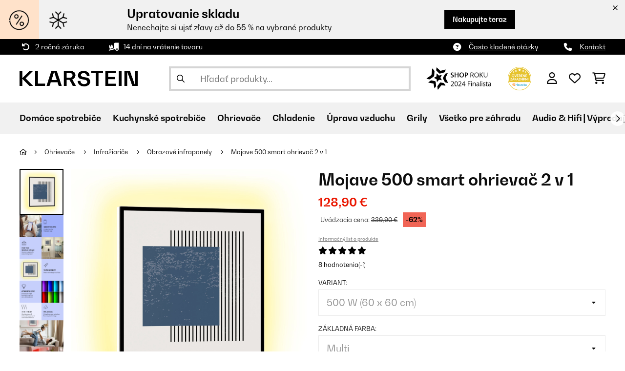

--- FILE ---
content_type: text/html; charset=utf-8
request_url: https://www.google.com/recaptcha/api2/anchor?ar=1&k=6LeauL0UAAAAAEEdzTPw3JfvDyHrkj04_SU8au3M&co=aHR0cHM6Ly93d3cua2xhcnN0ZWluLnNrOjQ0Mw..&hl=sk&v=N67nZn4AqZkNcbeMu4prBgzg&theme=light&size=normal&anchor-ms=20000&execute-ms=30000&cb=6o7q5ffo8jr
body_size: 49645
content:
<!DOCTYPE HTML><html dir="ltr" lang="sk"><head><meta http-equiv="Content-Type" content="text/html; charset=UTF-8">
<meta http-equiv="X-UA-Compatible" content="IE=edge">
<title>reCAPTCHA</title>
<style type="text/css">
/* cyrillic-ext */
@font-face {
  font-family: 'Roboto';
  font-style: normal;
  font-weight: 400;
  font-stretch: 100%;
  src: url(//fonts.gstatic.com/s/roboto/v48/KFO7CnqEu92Fr1ME7kSn66aGLdTylUAMa3GUBHMdazTgWw.woff2) format('woff2');
  unicode-range: U+0460-052F, U+1C80-1C8A, U+20B4, U+2DE0-2DFF, U+A640-A69F, U+FE2E-FE2F;
}
/* cyrillic */
@font-face {
  font-family: 'Roboto';
  font-style: normal;
  font-weight: 400;
  font-stretch: 100%;
  src: url(//fonts.gstatic.com/s/roboto/v48/KFO7CnqEu92Fr1ME7kSn66aGLdTylUAMa3iUBHMdazTgWw.woff2) format('woff2');
  unicode-range: U+0301, U+0400-045F, U+0490-0491, U+04B0-04B1, U+2116;
}
/* greek-ext */
@font-face {
  font-family: 'Roboto';
  font-style: normal;
  font-weight: 400;
  font-stretch: 100%;
  src: url(//fonts.gstatic.com/s/roboto/v48/KFO7CnqEu92Fr1ME7kSn66aGLdTylUAMa3CUBHMdazTgWw.woff2) format('woff2');
  unicode-range: U+1F00-1FFF;
}
/* greek */
@font-face {
  font-family: 'Roboto';
  font-style: normal;
  font-weight: 400;
  font-stretch: 100%;
  src: url(//fonts.gstatic.com/s/roboto/v48/KFO7CnqEu92Fr1ME7kSn66aGLdTylUAMa3-UBHMdazTgWw.woff2) format('woff2');
  unicode-range: U+0370-0377, U+037A-037F, U+0384-038A, U+038C, U+038E-03A1, U+03A3-03FF;
}
/* math */
@font-face {
  font-family: 'Roboto';
  font-style: normal;
  font-weight: 400;
  font-stretch: 100%;
  src: url(//fonts.gstatic.com/s/roboto/v48/KFO7CnqEu92Fr1ME7kSn66aGLdTylUAMawCUBHMdazTgWw.woff2) format('woff2');
  unicode-range: U+0302-0303, U+0305, U+0307-0308, U+0310, U+0312, U+0315, U+031A, U+0326-0327, U+032C, U+032F-0330, U+0332-0333, U+0338, U+033A, U+0346, U+034D, U+0391-03A1, U+03A3-03A9, U+03B1-03C9, U+03D1, U+03D5-03D6, U+03F0-03F1, U+03F4-03F5, U+2016-2017, U+2034-2038, U+203C, U+2040, U+2043, U+2047, U+2050, U+2057, U+205F, U+2070-2071, U+2074-208E, U+2090-209C, U+20D0-20DC, U+20E1, U+20E5-20EF, U+2100-2112, U+2114-2115, U+2117-2121, U+2123-214F, U+2190, U+2192, U+2194-21AE, U+21B0-21E5, U+21F1-21F2, U+21F4-2211, U+2213-2214, U+2216-22FF, U+2308-230B, U+2310, U+2319, U+231C-2321, U+2336-237A, U+237C, U+2395, U+239B-23B7, U+23D0, U+23DC-23E1, U+2474-2475, U+25AF, U+25B3, U+25B7, U+25BD, U+25C1, U+25CA, U+25CC, U+25FB, U+266D-266F, U+27C0-27FF, U+2900-2AFF, U+2B0E-2B11, U+2B30-2B4C, U+2BFE, U+3030, U+FF5B, U+FF5D, U+1D400-1D7FF, U+1EE00-1EEFF;
}
/* symbols */
@font-face {
  font-family: 'Roboto';
  font-style: normal;
  font-weight: 400;
  font-stretch: 100%;
  src: url(//fonts.gstatic.com/s/roboto/v48/KFO7CnqEu92Fr1ME7kSn66aGLdTylUAMaxKUBHMdazTgWw.woff2) format('woff2');
  unicode-range: U+0001-000C, U+000E-001F, U+007F-009F, U+20DD-20E0, U+20E2-20E4, U+2150-218F, U+2190, U+2192, U+2194-2199, U+21AF, U+21E6-21F0, U+21F3, U+2218-2219, U+2299, U+22C4-22C6, U+2300-243F, U+2440-244A, U+2460-24FF, U+25A0-27BF, U+2800-28FF, U+2921-2922, U+2981, U+29BF, U+29EB, U+2B00-2BFF, U+4DC0-4DFF, U+FFF9-FFFB, U+10140-1018E, U+10190-1019C, U+101A0, U+101D0-101FD, U+102E0-102FB, U+10E60-10E7E, U+1D2C0-1D2D3, U+1D2E0-1D37F, U+1F000-1F0FF, U+1F100-1F1AD, U+1F1E6-1F1FF, U+1F30D-1F30F, U+1F315, U+1F31C, U+1F31E, U+1F320-1F32C, U+1F336, U+1F378, U+1F37D, U+1F382, U+1F393-1F39F, U+1F3A7-1F3A8, U+1F3AC-1F3AF, U+1F3C2, U+1F3C4-1F3C6, U+1F3CA-1F3CE, U+1F3D4-1F3E0, U+1F3ED, U+1F3F1-1F3F3, U+1F3F5-1F3F7, U+1F408, U+1F415, U+1F41F, U+1F426, U+1F43F, U+1F441-1F442, U+1F444, U+1F446-1F449, U+1F44C-1F44E, U+1F453, U+1F46A, U+1F47D, U+1F4A3, U+1F4B0, U+1F4B3, U+1F4B9, U+1F4BB, U+1F4BF, U+1F4C8-1F4CB, U+1F4D6, U+1F4DA, U+1F4DF, U+1F4E3-1F4E6, U+1F4EA-1F4ED, U+1F4F7, U+1F4F9-1F4FB, U+1F4FD-1F4FE, U+1F503, U+1F507-1F50B, U+1F50D, U+1F512-1F513, U+1F53E-1F54A, U+1F54F-1F5FA, U+1F610, U+1F650-1F67F, U+1F687, U+1F68D, U+1F691, U+1F694, U+1F698, U+1F6AD, U+1F6B2, U+1F6B9-1F6BA, U+1F6BC, U+1F6C6-1F6CF, U+1F6D3-1F6D7, U+1F6E0-1F6EA, U+1F6F0-1F6F3, U+1F6F7-1F6FC, U+1F700-1F7FF, U+1F800-1F80B, U+1F810-1F847, U+1F850-1F859, U+1F860-1F887, U+1F890-1F8AD, U+1F8B0-1F8BB, U+1F8C0-1F8C1, U+1F900-1F90B, U+1F93B, U+1F946, U+1F984, U+1F996, U+1F9E9, U+1FA00-1FA6F, U+1FA70-1FA7C, U+1FA80-1FA89, U+1FA8F-1FAC6, U+1FACE-1FADC, U+1FADF-1FAE9, U+1FAF0-1FAF8, U+1FB00-1FBFF;
}
/* vietnamese */
@font-face {
  font-family: 'Roboto';
  font-style: normal;
  font-weight: 400;
  font-stretch: 100%;
  src: url(//fonts.gstatic.com/s/roboto/v48/KFO7CnqEu92Fr1ME7kSn66aGLdTylUAMa3OUBHMdazTgWw.woff2) format('woff2');
  unicode-range: U+0102-0103, U+0110-0111, U+0128-0129, U+0168-0169, U+01A0-01A1, U+01AF-01B0, U+0300-0301, U+0303-0304, U+0308-0309, U+0323, U+0329, U+1EA0-1EF9, U+20AB;
}
/* latin-ext */
@font-face {
  font-family: 'Roboto';
  font-style: normal;
  font-weight: 400;
  font-stretch: 100%;
  src: url(//fonts.gstatic.com/s/roboto/v48/KFO7CnqEu92Fr1ME7kSn66aGLdTylUAMa3KUBHMdazTgWw.woff2) format('woff2');
  unicode-range: U+0100-02BA, U+02BD-02C5, U+02C7-02CC, U+02CE-02D7, U+02DD-02FF, U+0304, U+0308, U+0329, U+1D00-1DBF, U+1E00-1E9F, U+1EF2-1EFF, U+2020, U+20A0-20AB, U+20AD-20C0, U+2113, U+2C60-2C7F, U+A720-A7FF;
}
/* latin */
@font-face {
  font-family: 'Roboto';
  font-style: normal;
  font-weight: 400;
  font-stretch: 100%;
  src: url(//fonts.gstatic.com/s/roboto/v48/KFO7CnqEu92Fr1ME7kSn66aGLdTylUAMa3yUBHMdazQ.woff2) format('woff2');
  unicode-range: U+0000-00FF, U+0131, U+0152-0153, U+02BB-02BC, U+02C6, U+02DA, U+02DC, U+0304, U+0308, U+0329, U+2000-206F, U+20AC, U+2122, U+2191, U+2193, U+2212, U+2215, U+FEFF, U+FFFD;
}
/* cyrillic-ext */
@font-face {
  font-family: 'Roboto';
  font-style: normal;
  font-weight: 500;
  font-stretch: 100%;
  src: url(//fonts.gstatic.com/s/roboto/v48/KFO7CnqEu92Fr1ME7kSn66aGLdTylUAMa3GUBHMdazTgWw.woff2) format('woff2');
  unicode-range: U+0460-052F, U+1C80-1C8A, U+20B4, U+2DE0-2DFF, U+A640-A69F, U+FE2E-FE2F;
}
/* cyrillic */
@font-face {
  font-family: 'Roboto';
  font-style: normal;
  font-weight: 500;
  font-stretch: 100%;
  src: url(//fonts.gstatic.com/s/roboto/v48/KFO7CnqEu92Fr1ME7kSn66aGLdTylUAMa3iUBHMdazTgWw.woff2) format('woff2');
  unicode-range: U+0301, U+0400-045F, U+0490-0491, U+04B0-04B1, U+2116;
}
/* greek-ext */
@font-face {
  font-family: 'Roboto';
  font-style: normal;
  font-weight: 500;
  font-stretch: 100%;
  src: url(//fonts.gstatic.com/s/roboto/v48/KFO7CnqEu92Fr1ME7kSn66aGLdTylUAMa3CUBHMdazTgWw.woff2) format('woff2');
  unicode-range: U+1F00-1FFF;
}
/* greek */
@font-face {
  font-family: 'Roboto';
  font-style: normal;
  font-weight: 500;
  font-stretch: 100%;
  src: url(//fonts.gstatic.com/s/roboto/v48/KFO7CnqEu92Fr1ME7kSn66aGLdTylUAMa3-UBHMdazTgWw.woff2) format('woff2');
  unicode-range: U+0370-0377, U+037A-037F, U+0384-038A, U+038C, U+038E-03A1, U+03A3-03FF;
}
/* math */
@font-face {
  font-family: 'Roboto';
  font-style: normal;
  font-weight: 500;
  font-stretch: 100%;
  src: url(//fonts.gstatic.com/s/roboto/v48/KFO7CnqEu92Fr1ME7kSn66aGLdTylUAMawCUBHMdazTgWw.woff2) format('woff2');
  unicode-range: U+0302-0303, U+0305, U+0307-0308, U+0310, U+0312, U+0315, U+031A, U+0326-0327, U+032C, U+032F-0330, U+0332-0333, U+0338, U+033A, U+0346, U+034D, U+0391-03A1, U+03A3-03A9, U+03B1-03C9, U+03D1, U+03D5-03D6, U+03F0-03F1, U+03F4-03F5, U+2016-2017, U+2034-2038, U+203C, U+2040, U+2043, U+2047, U+2050, U+2057, U+205F, U+2070-2071, U+2074-208E, U+2090-209C, U+20D0-20DC, U+20E1, U+20E5-20EF, U+2100-2112, U+2114-2115, U+2117-2121, U+2123-214F, U+2190, U+2192, U+2194-21AE, U+21B0-21E5, U+21F1-21F2, U+21F4-2211, U+2213-2214, U+2216-22FF, U+2308-230B, U+2310, U+2319, U+231C-2321, U+2336-237A, U+237C, U+2395, U+239B-23B7, U+23D0, U+23DC-23E1, U+2474-2475, U+25AF, U+25B3, U+25B7, U+25BD, U+25C1, U+25CA, U+25CC, U+25FB, U+266D-266F, U+27C0-27FF, U+2900-2AFF, U+2B0E-2B11, U+2B30-2B4C, U+2BFE, U+3030, U+FF5B, U+FF5D, U+1D400-1D7FF, U+1EE00-1EEFF;
}
/* symbols */
@font-face {
  font-family: 'Roboto';
  font-style: normal;
  font-weight: 500;
  font-stretch: 100%;
  src: url(//fonts.gstatic.com/s/roboto/v48/KFO7CnqEu92Fr1ME7kSn66aGLdTylUAMaxKUBHMdazTgWw.woff2) format('woff2');
  unicode-range: U+0001-000C, U+000E-001F, U+007F-009F, U+20DD-20E0, U+20E2-20E4, U+2150-218F, U+2190, U+2192, U+2194-2199, U+21AF, U+21E6-21F0, U+21F3, U+2218-2219, U+2299, U+22C4-22C6, U+2300-243F, U+2440-244A, U+2460-24FF, U+25A0-27BF, U+2800-28FF, U+2921-2922, U+2981, U+29BF, U+29EB, U+2B00-2BFF, U+4DC0-4DFF, U+FFF9-FFFB, U+10140-1018E, U+10190-1019C, U+101A0, U+101D0-101FD, U+102E0-102FB, U+10E60-10E7E, U+1D2C0-1D2D3, U+1D2E0-1D37F, U+1F000-1F0FF, U+1F100-1F1AD, U+1F1E6-1F1FF, U+1F30D-1F30F, U+1F315, U+1F31C, U+1F31E, U+1F320-1F32C, U+1F336, U+1F378, U+1F37D, U+1F382, U+1F393-1F39F, U+1F3A7-1F3A8, U+1F3AC-1F3AF, U+1F3C2, U+1F3C4-1F3C6, U+1F3CA-1F3CE, U+1F3D4-1F3E0, U+1F3ED, U+1F3F1-1F3F3, U+1F3F5-1F3F7, U+1F408, U+1F415, U+1F41F, U+1F426, U+1F43F, U+1F441-1F442, U+1F444, U+1F446-1F449, U+1F44C-1F44E, U+1F453, U+1F46A, U+1F47D, U+1F4A3, U+1F4B0, U+1F4B3, U+1F4B9, U+1F4BB, U+1F4BF, U+1F4C8-1F4CB, U+1F4D6, U+1F4DA, U+1F4DF, U+1F4E3-1F4E6, U+1F4EA-1F4ED, U+1F4F7, U+1F4F9-1F4FB, U+1F4FD-1F4FE, U+1F503, U+1F507-1F50B, U+1F50D, U+1F512-1F513, U+1F53E-1F54A, U+1F54F-1F5FA, U+1F610, U+1F650-1F67F, U+1F687, U+1F68D, U+1F691, U+1F694, U+1F698, U+1F6AD, U+1F6B2, U+1F6B9-1F6BA, U+1F6BC, U+1F6C6-1F6CF, U+1F6D3-1F6D7, U+1F6E0-1F6EA, U+1F6F0-1F6F3, U+1F6F7-1F6FC, U+1F700-1F7FF, U+1F800-1F80B, U+1F810-1F847, U+1F850-1F859, U+1F860-1F887, U+1F890-1F8AD, U+1F8B0-1F8BB, U+1F8C0-1F8C1, U+1F900-1F90B, U+1F93B, U+1F946, U+1F984, U+1F996, U+1F9E9, U+1FA00-1FA6F, U+1FA70-1FA7C, U+1FA80-1FA89, U+1FA8F-1FAC6, U+1FACE-1FADC, U+1FADF-1FAE9, U+1FAF0-1FAF8, U+1FB00-1FBFF;
}
/* vietnamese */
@font-face {
  font-family: 'Roboto';
  font-style: normal;
  font-weight: 500;
  font-stretch: 100%;
  src: url(//fonts.gstatic.com/s/roboto/v48/KFO7CnqEu92Fr1ME7kSn66aGLdTylUAMa3OUBHMdazTgWw.woff2) format('woff2');
  unicode-range: U+0102-0103, U+0110-0111, U+0128-0129, U+0168-0169, U+01A0-01A1, U+01AF-01B0, U+0300-0301, U+0303-0304, U+0308-0309, U+0323, U+0329, U+1EA0-1EF9, U+20AB;
}
/* latin-ext */
@font-face {
  font-family: 'Roboto';
  font-style: normal;
  font-weight: 500;
  font-stretch: 100%;
  src: url(//fonts.gstatic.com/s/roboto/v48/KFO7CnqEu92Fr1ME7kSn66aGLdTylUAMa3KUBHMdazTgWw.woff2) format('woff2');
  unicode-range: U+0100-02BA, U+02BD-02C5, U+02C7-02CC, U+02CE-02D7, U+02DD-02FF, U+0304, U+0308, U+0329, U+1D00-1DBF, U+1E00-1E9F, U+1EF2-1EFF, U+2020, U+20A0-20AB, U+20AD-20C0, U+2113, U+2C60-2C7F, U+A720-A7FF;
}
/* latin */
@font-face {
  font-family: 'Roboto';
  font-style: normal;
  font-weight: 500;
  font-stretch: 100%;
  src: url(//fonts.gstatic.com/s/roboto/v48/KFO7CnqEu92Fr1ME7kSn66aGLdTylUAMa3yUBHMdazQ.woff2) format('woff2');
  unicode-range: U+0000-00FF, U+0131, U+0152-0153, U+02BB-02BC, U+02C6, U+02DA, U+02DC, U+0304, U+0308, U+0329, U+2000-206F, U+20AC, U+2122, U+2191, U+2193, U+2212, U+2215, U+FEFF, U+FFFD;
}
/* cyrillic-ext */
@font-face {
  font-family: 'Roboto';
  font-style: normal;
  font-weight: 900;
  font-stretch: 100%;
  src: url(//fonts.gstatic.com/s/roboto/v48/KFO7CnqEu92Fr1ME7kSn66aGLdTylUAMa3GUBHMdazTgWw.woff2) format('woff2');
  unicode-range: U+0460-052F, U+1C80-1C8A, U+20B4, U+2DE0-2DFF, U+A640-A69F, U+FE2E-FE2F;
}
/* cyrillic */
@font-face {
  font-family: 'Roboto';
  font-style: normal;
  font-weight: 900;
  font-stretch: 100%;
  src: url(//fonts.gstatic.com/s/roboto/v48/KFO7CnqEu92Fr1ME7kSn66aGLdTylUAMa3iUBHMdazTgWw.woff2) format('woff2');
  unicode-range: U+0301, U+0400-045F, U+0490-0491, U+04B0-04B1, U+2116;
}
/* greek-ext */
@font-face {
  font-family: 'Roboto';
  font-style: normal;
  font-weight: 900;
  font-stretch: 100%;
  src: url(//fonts.gstatic.com/s/roboto/v48/KFO7CnqEu92Fr1ME7kSn66aGLdTylUAMa3CUBHMdazTgWw.woff2) format('woff2');
  unicode-range: U+1F00-1FFF;
}
/* greek */
@font-face {
  font-family: 'Roboto';
  font-style: normal;
  font-weight: 900;
  font-stretch: 100%;
  src: url(//fonts.gstatic.com/s/roboto/v48/KFO7CnqEu92Fr1ME7kSn66aGLdTylUAMa3-UBHMdazTgWw.woff2) format('woff2');
  unicode-range: U+0370-0377, U+037A-037F, U+0384-038A, U+038C, U+038E-03A1, U+03A3-03FF;
}
/* math */
@font-face {
  font-family: 'Roboto';
  font-style: normal;
  font-weight: 900;
  font-stretch: 100%;
  src: url(//fonts.gstatic.com/s/roboto/v48/KFO7CnqEu92Fr1ME7kSn66aGLdTylUAMawCUBHMdazTgWw.woff2) format('woff2');
  unicode-range: U+0302-0303, U+0305, U+0307-0308, U+0310, U+0312, U+0315, U+031A, U+0326-0327, U+032C, U+032F-0330, U+0332-0333, U+0338, U+033A, U+0346, U+034D, U+0391-03A1, U+03A3-03A9, U+03B1-03C9, U+03D1, U+03D5-03D6, U+03F0-03F1, U+03F4-03F5, U+2016-2017, U+2034-2038, U+203C, U+2040, U+2043, U+2047, U+2050, U+2057, U+205F, U+2070-2071, U+2074-208E, U+2090-209C, U+20D0-20DC, U+20E1, U+20E5-20EF, U+2100-2112, U+2114-2115, U+2117-2121, U+2123-214F, U+2190, U+2192, U+2194-21AE, U+21B0-21E5, U+21F1-21F2, U+21F4-2211, U+2213-2214, U+2216-22FF, U+2308-230B, U+2310, U+2319, U+231C-2321, U+2336-237A, U+237C, U+2395, U+239B-23B7, U+23D0, U+23DC-23E1, U+2474-2475, U+25AF, U+25B3, U+25B7, U+25BD, U+25C1, U+25CA, U+25CC, U+25FB, U+266D-266F, U+27C0-27FF, U+2900-2AFF, U+2B0E-2B11, U+2B30-2B4C, U+2BFE, U+3030, U+FF5B, U+FF5D, U+1D400-1D7FF, U+1EE00-1EEFF;
}
/* symbols */
@font-face {
  font-family: 'Roboto';
  font-style: normal;
  font-weight: 900;
  font-stretch: 100%;
  src: url(//fonts.gstatic.com/s/roboto/v48/KFO7CnqEu92Fr1ME7kSn66aGLdTylUAMaxKUBHMdazTgWw.woff2) format('woff2');
  unicode-range: U+0001-000C, U+000E-001F, U+007F-009F, U+20DD-20E0, U+20E2-20E4, U+2150-218F, U+2190, U+2192, U+2194-2199, U+21AF, U+21E6-21F0, U+21F3, U+2218-2219, U+2299, U+22C4-22C6, U+2300-243F, U+2440-244A, U+2460-24FF, U+25A0-27BF, U+2800-28FF, U+2921-2922, U+2981, U+29BF, U+29EB, U+2B00-2BFF, U+4DC0-4DFF, U+FFF9-FFFB, U+10140-1018E, U+10190-1019C, U+101A0, U+101D0-101FD, U+102E0-102FB, U+10E60-10E7E, U+1D2C0-1D2D3, U+1D2E0-1D37F, U+1F000-1F0FF, U+1F100-1F1AD, U+1F1E6-1F1FF, U+1F30D-1F30F, U+1F315, U+1F31C, U+1F31E, U+1F320-1F32C, U+1F336, U+1F378, U+1F37D, U+1F382, U+1F393-1F39F, U+1F3A7-1F3A8, U+1F3AC-1F3AF, U+1F3C2, U+1F3C4-1F3C6, U+1F3CA-1F3CE, U+1F3D4-1F3E0, U+1F3ED, U+1F3F1-1F3F3, U+1F3F5-1F3F7, U+1F408, U+1F415, U+1F41F, U+1F426, U+1F43F, U+1F441-1F442, U+1F444, U+1F446-1F449, U+1F44C-1F44E, U+1F453, U+1F46A, U+1F47D, U+1F4A3, U+1F4B0, U+1F4B3, U+1F4B9, U+1F4BB, U+1F4BF, U+1F4C8-1F4CB, U+1F4D6, U+1F4DA, U+1F4DF, U+1F4E3-1F4E6, U+1F4EA-1F4ED, U+1F4F7, U+1F4F9-1F4FB, U+1F4FD-1F4FE, U+1F503, U+1F507-1F50B, U+1F50D, U+1F512-1F513, U+1F53E-1F54A, U+1F54F-1F5FA, U+1F610, U+1F650-1F67F, U+1F687, U+1F68D, U+1F691, U+1F694, U+1F698, U+1F6AD, U+1F6B2, U+1F6B9-1F6BA, U+1F6BC, U+1F6C6-1F6CF, U+1F6D3-1F6D7, U+1F6E0-1F6EA, U+1F6F0-1F6F3, U+1F6F7-1F6FC, U+1F700-1F7FF, U+1F800-1F80B, U+1F810-1F847, U+1F850-1F859, U+1F860-1F887, U+1F890-1F8AD, U+1F8B0-1F8BB, U+1F8C0-1F8C1, U+1F900-1F90B, U+1F93B, U+1F946, U+1F984, U+1F996, U+1F9E9, U+1FA00-1FA6F, U+1FA70-1FA7C, U+1FA80-1FA89, U+1FA8F-1FAC6, U+1FACE-1FADC, U+1FADF-1FAE9, U+1FAF0-1FAF8, U+1FB00-1FBFF;
}
/* vietnamese */
@font-face {
  font-family: 'Roboto';
  font-style: normal;
  font-weight: 900;
  font-stretch: 100%;
  src: url(//fonts.gstatic.com/s/roboto/v48/KFO7CnqEu92Fr1ME7kSn66aGLdTylUAMa3OUBHMdazTgWw.woff2) format('woff2');
  unicode-range: U+0102-0103, U+0110-0111, U+0128-0129, U+0168-0169, U+01A0-01A1, U+01AF-01B0, U+0300-0301, U+0303-0304, U+0308-0309, U+0323, U+0329, U+1EA0-1EF9, U+20AB;
}
/* latin-ext */
@font-face {
  font-family: 'Roboto';
  font-style: normal;
  font-weight: 900;
  font-stretch: 100%;
  src: url(//fonts.gstatic.com/s/roboto/v48/KFO7CnqEu92Fr1ME7kSn66aGLdTylUAMa3KUBHMdazTgWw.woff2) format('woff2');
  unicode-range: U+0100-02BA, U+02BD-02C5, U+02C7-02CC, U+02CE-02D7, U+02DD-02FF, U+0304, U+0308, U+0329, U+1D00-1DBF, U+1E00-1E9F, U+1EF2-1EFF, U+2020, U+20A0-20AB, U+20AD-20C0, U+2113, U+2C60-2C7F, U+A720-A7FF;
}
/* latin */
@font-face {
  font-family: 'Roboto';
  font-style: normal;
  font-weight: 900;
  font-stretch: 100%;
  src: url(//fonts.gstatic.com/s/roboto/v48/KFO7CnqEu92Fr1ME7kSn66aGLdTylUAMa3yUBHMdazQ.woff2) format('woff2');
  unicode-range: U+0000-00FF, U+0131, U+0152-0153, U+02BB-02BC, U+02C6, U+02DA, U+02DC, U+0304, U+0308, U+0329, U+2000-206F, U+20AC, U+2122, U+2191, U+2193, U+2212, U+2215, U+FEFF, U+FFFD;
}

</style>
<link rel="stylesheet" type="text/css" href="https://www.gstatic.com/recaptcha/releases/N67nZn4AqZkNcbeMu4prBgzg/styles__ltr.css">
<script nonce="FWQeCt2veaOCz2x2wRZKbQ" type="text/javascript">window['__recaptcha_api'] = 'https://www.google.com/recaptcha/api2/';</script>
<script type="text/javascript" src="https://www.gstatic.com/recaptcha/releases/N67nZn4AqZkNcbeMu4prBgzg/recaptcha__sk.js" nonce="FWQeCt2veaOCz2x2wRZKbQ">
      
    </script></head>
<body><div id="rc-anchor-alert" class="rc-anchor-alert"></div>
<input type="hidden" id="recaptcha-token" value="[base64]">
<script type="text/javascript" nonce="FWQeCt2veaOCz2x2wRZKbQ">
      recaptcha.anchor.Main.init("[\x22ainput\x22,[\x22bgdata\x22,\x22\x22,\[base64]/[base64]/MjU1Ong/[base64]/[base64]/[base64]/[base64]/[base64]/[base64]/[base64]/[base64]/[base64]/[base64]/[base64]/[base64]/[base64]/[base64]/[base64]\\u003d\x22,\[base64]\\u003d\x22,\[base64]/J0fCh3/[base64]/[base64]/DsXsCw5PDqHvDtMONw6zCkwzDsUvDucKuw7p/JMOmNsK1w4VLbw7CumMDd8OXwp4GwoHDrFHDvUfDhMO7wrXDj2/Cg8KOw7vDjMKlZmdoIcKrw4XCkMOAYn/DvV3CkcOHfFDCnsKlccOOwpHDv1jDucOcw73CmCZWw4Ykw5HCpsO6wpbCgUBEWx7DvQbDgMKCD8KlGyFoHi8eWcKRwqx/wpPCtlolw6Jewr9nGVBew5AGLSDCtknDpDtJwpx+w5vCjMKOJMKYJywcwp3CmcOhPSdQwo4Tw5NeUiDDlMOxw7AlZMOTwqzCnx90HMKYwpfDkWB4wodGIMOBe1/[base64]/Cl0bCrMOBOXR1TMOtGsKBegtET8OaCCrCocKCMCAzw6slTBJ2wq3CrMOgw7vDhsKZaSBHwpElwpUNw7bDtRUhwqYQwrfCnMOdb8Kow5HDk0vDhsKnZjYGVsKiw73CpSc9SS/Dpk/DhT8TwpnDv8KnSDnDkD0AKsOawq7Djn/Dn8KNwrsdwopLBG8CACdzw7rCj8KtwoIfIF7DijfDq8OEw5DDvBbDsMOTDQLDtsKVI8OfQMKBwpTCkTzCicKhw5/CnS3DrcOqw63DqMOyw6VLw5AHR8K3SjbCh8OBw4LCuVTCiMOxw5PDogs3FsOaw5/DkCTCgnjCr8KcLhbDjxzDgcOMEEXCrmwGacKGwqbDriIKXx7ChsKbw7wzfnc5wqnDox/Dgx9HOm1ew7nCtysWaFtpbifCvFhzw6zDhA3Ck2LDm8KawqzDqE0QwpRFV8O3w6vDk8KTwqzDm1wpw5IDw6fDssKqKVgbwqbDm8OcwrjCtC/CpsOgJzpQwoVAeVMdw5nDrjkkw4xgw4oKdsKzWFs5wolVM8O7w54iIsKGwrXDl8O9wog0w7DCgcOTdMKAw57Dp8O3OsO1U8Kmw6wgwq/DsRdzOX/CpislNTTDj8KRwrnDusOIwrrCtcKewo/[base64]/w6PDq8OtbV3CqB5CwpfCm1BBU8Oqw4QCSm3CkMKYREbCicO4WsK1TMOQWMKSO2nCh8OHw5PClsKTw5zCjnNaw4RDwo5qwocrEsK3wp83eW/CoMO9OUbCvCN8BSAOESjDgsKAw5XDpMOlwrXCrwvDkDN4IxPCtWZNP8K+w6zDtMOrwrrDl8O8I8OwaRXDs8KWw7g8w6JmJsOuUsOqb8KrwpVUKDdmU8KGY8OWwqPCsntoDVLDgMOvETZMdcKNUcOVKgl/[base64]/ZsOQwqvDkxobw7nDhsKzJ8KHw47DjcKmwpzDjMOdwpnDkcKHwo7CozXCj0/Cm8KcwqV5UsONwrQAGEPDuT4oKRXDl8OhXMK4W8Ohw4TDpQtyZsKBJEDDh8KSd8OewpdFwqhQwotVEsKpwodLd8OpXB9SwrFPw5XCpj3ClVk9cnLDlWXCrDVvwrRLwq/CingVw7jDmsKnwr4oP1/Do0jDt8OFBULDvsOewoE4N8ODwrjDgB8cw7UOwp/[base64]/[base64]/w6LCr8OzwrLDv8O5TW3DvALDmEo+cDBjBUXCsMO6fcKeXsKpDcOgbMOsacOtMsKtw5HDhCQwScKZMFoGw6fCqgbCtcO3wq/[base64]/DgcOzw5HDksOyTQpQw6VNIsK1w7AUwpV8TMK7w4TCpj48wodvwp7DsmxPw4Bywr/DgTvDlk/DtMO2w47CpsK5D8OwwqfDnXoewo0dwqI6wrZjfcKGw4JwLxZqMAnDl0fCmsObw7/CgkLDgMKNKBfDusKmw5jCj8OIw5nDoMKWwq4iw54twrhWUQhcw4QQwqcPwr3CpArCrntsDCh/w4XDnTBywrTDv8O/w5fDmD48MsKbw7IOw6zCgsKuZsOHFwfCkjnCo0/CtD8yw71DwqXCqQtAZcK2ZMKlbsOHw6J+EVtjPjbDnsOpdUQsw5nCtEHCtDPCjcOLBcODw6kpwohpwrsjw5LCqRXChUNWbx0+Zn3CgxrDkETDoh5MA8KSwqNTw4rCi2zCh8OHw6bDtMKsMxfCgMKTwrd7wo/DkMKLw6xWecKeA8OuwqDDo8KtwqRnw7hCPsKbwoXDncOFBsK4wqwRMsKxw4gvVzvDhwrDhcOxaMO5UMOYwpzDlD43AcKvQcOtw75Cw7xawrZEw5Vfc8OPWjDDhGw/[base64]/OEQaXW7DhMK9w6HCqHLCjMKYw6szw64uwoIuCcO/wrAKw4M0w7vDviFfKcKFw4Mbw5sAwpfCqUIQGiXCrsOMCQUtw77ClsOOwpvCrHnDoMKkF3teDnMtw7spw4PDi0zCiWFew69nVynDmsOPNsOSIMKUwrLCucOKwpnCmB/Ch2Yfw7nCmcKnw7pBOsK9MhXDtMO+TXzCphMLw6cJwrp3W1DCvVlHwrnCtsK8wpdow48KwrrDsmA0GcOJwq0iwrkDwrNhQHHCgmjDmnpbw5/CnMOxwrnDu0RRwoRJBFjDqSvDg8OXTMOqwpHCgRfCl8Ouw44ew7hFw4lpJRTDvWYhBMKIwoIGaxLDncKawqkhw6guQ8OwR8O4YFRUwqRzwr1Jw5kIw45aw4kUwoLDi8KmDsODdcOewqpDSsKwWcK8wpQhwqvCgsOww7nDrGPDq8KCYwYZasKfwrnDo8O1JsO/[base64]/GMOIwoYGw4DDq8K9XMODwobCkWMuwpPCshxWw6xdwp3CpC4LwrXDq8Orw5BbC8K3asOkaTPCsgZWW3oyQMO5e8Kmw7kLOW/[base64]/[base64]/Cj1FvKH4HAVBfwo3Cg8OCAsKCA8O8woTDgRrCgCzCqCFkwr0yw57DgHkeHT0/VsKlSgt5w5vCgkfCucKiw6ZNwojCpMKYw4jDkcKBw7QiwoHCj1BJw4zCmMKkw7HCtsOFw6nDrwsGwoNzw7rDicOKwpPDn3zCnMOCw613Dn8/JkjCtVRzU07DrQXCrFddX8KQw7DDpUbDngJ3GMKFwoN+UcKvQTTCvsK8wrVDccOjIyzCpMO7wqLDosOVwoLCjBTCiVgbViUyw7rDqcOGScKSS2xTKsO4w4RNw5nCrMOzwpLDt8K6wqnDlMKTSnPChERFwplZw5rDhcKkRAPCrQ0Xwq4lw67Dk8ObwpDCqVg6wq/CrU46wod8UAfDq8KTwrLDksONAgIUXS5twrnCicO9OFLDnRJdw7TChkNMwrTDksOgZlDCnyDCgn/CnArCgcK3TcKswpUOQcKLTsO1w7k4bMK5wrpkM8O5w7dHdlXDs8KyXcKiw5YNwo8cTMKQwo3CvMO2wrHCrcKnQgdsJUccwolLURPCuj5nw5rCkTwhen7CmMO6JQ56JTPDqcKdw6g2w4TCtkPCgi/CgjTCvMO6LUInMwg9cXMTWsK0w61FCDotS8O5WMOYB8Olw4o9RBM0ZQFewrLCucOsWFU4PBTDqsKdw6cww53DpxNmw6kGBQtiUsO/w70kOMOWPzxJw7vDosK7woNNwplcw4VyBcOSw5bDhMOqEcOvOWtswr3DuMKuw4HDuBrDnSrChcKTEsOuHVs/w6HCucK5wqMoMV94wrfDqE7CrMODVMKmwqxNRxDCijrCnEp2wq19KDlnw5Vzw6DDjMKbAGHCllTCpcKfOhjCjCnDlcOvwqliwozDs8OzdV/Dq1QEFSXDsMK7wrfDisO8wqZ2XsOKesKvwqpGHxYZb8KXwoMiw4VJDGI9DnBNIMOawogZID82CivClsK5GsK/wo3DjBPCvcK0WjXDrhjCoEsEa8Onw6FQw6zCm8Krw59/w45owrcVUTpiNV8Ab1zDr8KYNcKJXDRlKsKlwqJiccOrwoc/ccORIX97wqEYVsO0wqfCmMKsHjdaw4l8w4fCs0jCosKqw6w9HSbClsOgw6fDtH0yAMK2wq3DnhHDusKBw5AHw4lSJnTCrcK6w5zCsCDClsKGCsOiNgsxwobCljwASGAQwqt0w5HCi8OywqnDhcOlwr/DgHDCgsKnw5ojw5kSw6tyHsK2w4HCoVjDqx/CpkBLG8K4asKie1Viwp9ITMKbwrp2woEdVMKQw6BBw5QDB8K9w4dZDcKqNMOvw6wLwqsLMsOZwpBjbAh7cH5Bw5EOJBLDrH9VwrzDgHPDksKbZSXCsMKJwq3DqMOrwoZJwrZ4OGJmFS9vMsOnw7gefFYCwpl5WsKqw47Du8OQdw/Dg8Kcw65MayXDrwcNwrUmwpBqF8OEwoLDvxNJZcODw7RuwrbDqQfDjMO/OcKhQMOmPVrCoi3CgMOlwq/Dj08gKsOQw6TCmMKlCyrDqMK4wpolwqLCgMO9I8ONw7/CicKiwrjCrMOtw7/Cu8ORC8O+w5rDiVVLNGLCk8K/[base64]/fyJEw7dBwpQrFMOzY8KvKz7DrsKad8KWX8KrRnfCmg5JaUU8wqdCw7VoHlojIHgtw7rCjMO7HsOiw6/DtsOxXsKowqrClxwcRsK5w6c6wqtZNXrDn0HDlMKSwqLDksOxwrbDuW4Pw7XCuUEqw64dYDhYVMKEKMKRfsOGwq3CnMKHwofDk8KzOUgfw6NnLsK2w7fConc7S8OEW8Omf8OZwrLCjMKuw53DgWIcZcKZHcKLSG8nwp3CgcOFdsK+asK/S1Mww5bDqDA3LiUhwpbCvgLDhcK9w47Dg2vCu8ONJyDCncKjHMKYwpnCvVF9bcKIAcOxesK3PsO1w5jCvQzCs8KwfSY+w6VCWMOsSnA1PMKfFcKkw5LDn8Kww6vCtMOCFcKNRC9ew7nCv8KCw7ViwoPDvmzCgsO9wpDCqE7CpB/DpE93w7DCsFJ8w5rCoQjDgjJkwq/DoWrDjMOJU3LCgsOjwotWdMK0GX81EsKYw7Fbw5DDocKZw5jCiFUjc8O/[base64]/CmcOpJm7Chhs4w6rCpDUNOX/DswE9M8OvVkfDg08Jw43Dp8KzwqUdcgbCrF0bJsKzFcO0wrrCggbCoXjDt8OmQsKew6jCosOrw6ZFHFzDhsK4WsOiw4h1O8Kew41jw6nDmMKINsOJw6UUw5cwPMOBK3TChcOIwqN1wpbCnMKMw7/DvsOlM1PCncKsMy7CqgzDs0vChMKBw4Mtf8OPCGdHdihoJlZtw53CvB8rw63DrzrDrsOywpgXworCtG9NfQnDoEoCMlfDihAfw5NQGznDpsOYwovCuG8LwrVfwqbDgcK5woLCtl/[base64]/wrFfF8KPAlhjwop8WMO/wpDCjVYEwpzCo3nDssOxw5s3JhjDqMK+w7o6ZRHDvsKaBMOsYMOLw5xOw4MhL1fDscOEIsOIGsOqNnrDtVZvw5DCg8OaFWPCpGTCkHd8w7vCnHEzD8OIBMO/wp/CuGMqwpXDqUPDoGbCpDzDsFrCpgXDmsKdwo07YMKWfyTCrDjCoMOCacOTUWXDhETCrnPCqy7CmcK+NCJxw6htw5/DpsOjw4jDjHjCq8OZwrHCj8K6V3fCohTDjcOGDMKZScOjdsKpWsKNw4DDu8O1w5VBLGXDr3jCqcOLEsORwoPCpsOsRkEJZsK/[base64]/Ch8K9DyVvSsKow5wIwpvChHdfesOHwrDDqMO8AxN9DcOuw60Bwp7CjMK9EUfCqWzCncK+w4law6/[base64]/Cq8ORwpzCnF5ZYsKDw7vCkzTCoEE9w4dkw6LDl8O6Hnhmw4gYwoTDisOqw6dNGULDhcOoEsOHBMKCUj4aVn0oM8Opw48zCyXCsMKocMKlZ8K5wrDCn8OLwoQsM8KeJcK7InNqXsKhesK0KMKnw44xMMO/w67DgsOcennDpVvDrsKkOMKwwqA+w5TDscOSw6XCk8K0JEfDhsOYB2zDuMKlw5/ChsK0XHDCscKDTcK/wrgpwpfDgsK2UwLDu2NWT8KxwrjCjDrCoUgAYyTDlsOyRSbCsF/ChsOtFgNsFSfDlQfClsKcWz7DqhPDh8OrUsOXw7A2w6rDmcO8wrV4wrLDjQVAwqzCkkzCsxbDl8OKw5oIXAHCtsK8w7nCmQnDisKLFMOEwrMaGMOWRmjCvcKSwprDk0PDgHRrwp5jNykFaAsJwqYUwq/[base64]/QsK1w4odwq09w6ILW8KkRTgWwqjDoMK7w6zCm1DDssK4wpsBw5Y5U2wEwrkwKWhKIsKuwp7DhjHCscO2A8OHwoF4wqvDhAdFwrHCl8KrwpJaL8OgQ8KuwqVUw47Dk8KOJsKjMFVaw44swpPCqMOqIsOBwpLChMKuw5fCtAkBZ8Kfw4YESj9pwq/[base64]/[base64]/a8KCwr08w5hkwpXDgEopwpRfw5bDqznCnjxYXw07wphVIMKFw6PDp8OGw43Cu8KiwrYSwqpXw6Zgw6QCw4rCtXrCksKiJsKqRUFhdcKLwoNgWcOgcgdZQMOxbwTCkEMhwolrZMO7Al/CuQ7CjMK0AMOgw7vDlWfDtCvDuyZxL8Otw67CvkRzanbCssKKPMKCw48vw6F/w5DCkMKgFHg/L1h3K8KqRcOYAMOCWsOlThF+DCNIwqQLIcKqScKIVcOSwr7DtcOPw7EFwovCvi48w6Yqw7nDgsKba8KZLhxhwp7CnkcgIGsfezY9wphlQMOFwpLDkgPCngrCiRo7csOnesKQw7bDlMK8VhbDl8KiUmHDmsKIMcOhNQptEsOrwojDkcKTwrvCgX/Dq8OOAMKIw77DqMKkasKFX8KGw6RLNU8Lw4/ClnXCvcOYa2TDuHjCkDkUw6rDq25PAcKjwrjCsH3DpzJrw482woPDlhbCiRTClAXCscKUBcKrw4kRcMOlCUnDtMOFwpjDl3gSJ8ONwoTDpyzCllhoAsKzWlzDu8KRVSDCoy3DiMK4McOSwqRkLzDCuT/DoBYcw5bDqnfDvcOMwogmMh5wQgJoDi4vL8Oow7sMZCzDq8Onw5PCjMOnw6/Dl3nDiMKFw6/[base64]/wqjDpMKYe3R+w5HCg0h2wroDO8O7aRwhNgoPd8KVw6jDvcORwr/[base64]/Du3fChHB/JkhwMcK1dMKAwprCsnggCDPCmMKmw6TDiTPDnMK3w5rCkQcbw4YaccOiKVxLN8KdLcOPw73Cr1bDpmsnKXPCm8K7Ml50W3NZw4nDmcOvEMKUw6Qdw50hBmplVMOZR8KJw4LDmMOaK8OUwqlJwozCvXHCuMO/w7TDqAMww5c1wrrCtMOoKGxRAsOMPMO/fsOfwpVLwq8hNTzDkXk5Y8Kwwo8uwq7DnyrCuhTCpjHClMOuwqTCn8OWXBcMUcODw5jDrsOrw6HClMOkNmrCoVTDnMORXcKCw4J3wp7CnMObwohQw4V7Qh4Jw5zCqcOWM8Oow4J7wo3DlX/[base64]/DjpQP8OpNkhUZMOJeUXDlAlDw4DCr2lDw5rCsjXCsno1wqoGwo/[base64]/QsKNwoEXw4IxcnPCkcONVcKrw6LDjQfDmC5Uw4rDhz/Dk2vCosOdw4jCoScRYFbDisOMwrsiwqx9EMOBa0rCv8Kawo7DhTU3LSfDtsOdw6lcMl7ClsOnwqduwqzDpMOUT31fXMKxw7EvwrfDq8OYFcKVwr/ClsKKw5QXelk1woXCrw3DmcKBwoLDscO4PsOQwqHDrQFkw7/DsHBaw4XCgFYewqEFwoXDvXEwwoIcw43Ck8OzWj7Dr2PCiC7CriNEw7zDk0LCuhrDt0HCssKzw5LCuEMUa8Onw4vDohVswrTDlzPCnA/DjcKAasK5aVDCpsOtw6PCs2jDpTFwwodlwrrCsMKtNsKpAcORfcO3w6t8w7VAw55kwrguw5HDsWTDlsK/w7fDmcKtw4DDl8Ouw7hkHwbColRKw7Y9F8OZwpNjUsKlaQBNwqU/wo9wwoHDoWLDmgfDpkbDvi84cx9tGcKfUSnDjMOOwop8BsOVI8OQw7TCgmPCv8OidMKsw64XwoZhLQE9wpJQwqcOZMOvOsOpVxduwo7DpsOlwonClcOMP8O9w7vDi8OiTcK/GUPDkgLDkC7DskXDnsOhwobDiMOtw6/CvXpGMQQ3ZcO4w4bDuggQwqVdeS/DnBnDvsK4wofCjRjDiXDDqcKQw7PDtsKcw4zDhj0pDMO/TMK7QGvCkiLCv1HCjMKCG2nDtwcUwrlTw5PDuMKoBVJBwpQfw6vCmj7Dn1vDoQvDtcOkQgjCrm80GUopw7J/w5/CgMOqWzhzw6gDQ3oOZVU3PzXDs8KqwqrCq1/Dp1RMHhFHwonCs2rDsRvDn8KSL2LDmMKHSBrCpsKrFjI0DzdwC3VsZ1vDvygLw69AwqsAA8OjWMKswqvDsRJ/bcObRFXClcKPwqXCo8OfwqLDtcO2w5XDuiDDssO9N8KBwotzw4XCgl7Dt1HDo0sPw5hLE8OwK23DjsKNw5xNQcKLIF3CoiE+w7zCr8OiccK2wqRAN8O/wqRxVcOsw48yIcKpPMO5YAh3woDDg33DjcKVCsOwwpfCusOrw5tjw5/CpDXDnMKqw6DDhQXDqMKEw7A0w4rClU1pw4wkXV/Dl8KXwovCmQEqe8OcYMKhAhhaER/CksK9wrjDnMKrwqJyw5LDgsOIVGU9w6bCqjnCicKcwrF7NMOkwrnCrcKcKzXCtMKMW1jCqQMLwp/Dphs0w4ltwq4Mw5F/w4LDicOzRMKRw4MMMxYGeMKtw5tqw55NJx1gRT/[base64]/Z8KtYsKLKcKYw5wURWciPcKpYTLCnX1oIsK/w6ZmXSFqwqrDhEXCqMKea8Krw5rDiW3DjMOdw6rDjmIBwoTCvWPDqcOaw4l8UcKzL8ORw63CkXlVDsK2w4I1EsOCw4RCwoVEBUxvwrzCrsOJwrcRfcOVw5bCnXUaGMOqwrAXdsKrwq9zFcOawrTCjmzDgMOJTcOMGkzDtSMRw5/CoULDqkEtw7khcQxsbjlew55OUR92w6XDrgxJH8OlQMKiKyR1NVjDicKbwqMJwr3DumISwo/[base64]/CgcOrOVbDrz8NG8KHRsOpwqbCvHUMIigCO8OqRcKvK8KuwplOwo/[base64]/wrtmVcO7w6TDkAU7Gw/DlMKhwrxEwq4Ef8Krw51BVlzCvgF5wq0swprCnADDlA8qw4fCpVXChj3Do8Owwrcmcykqw69FGcK4fcODw4PCmVvCsTnDjCzDqMOew7zDs8K3ZsOPJcO/wrluwr4+OSVTQ8OuCcOBwpk9SVB+Emo+esKHHltZTSbDt8KMwrMgwr8iKTPDpMOiWMO0CMKBw4rDgcKODghGw6zCqSdlwpBbM8K4DcKlwrvCl1XCicOET8KjwpdkRTvDh8Olw4c8w4Q0w7/DgcO3c8KPfXVWQ8K4w4nCm8Oawq86WsOKw6TCicKHdV9hRcKzw6Nfwpw/[base64]/BVoqN8OpLsKGCBXDmAnDmS45w5zCoiB/w4/DtR9ww5vClw8lTRM8DGDDkcKEJzlMWsKPVgsGwpd2Lz8nRQxSH2MawrPDmMK8woLDoHPDvh1UwrkmworCvl/Cu8O2wr4xBzdMKcOfw7bDp1RvwoLCpsKqVHfDrsOoG8KEwoMNwo/DvkYOTHEOD1vDk2h0EMONwqEMw4RUwoxCwoTCssOtw4ZXSnFNGcOkw65EcsOAVcOaCBTDmm0Bw7XCuW/DhcKpdmrDuMO7wq7CkV0zwrrCosKGFcOSwobDtlIoIRDCsMKnw4/CkcKWPgN5ZjQ3QcKPwpjCocK9wrjCv3fDpTfDpsKaw4bDpnB6HMKqZcKnNg8IfsOTwp0WwoY/TXHDvMOgSB1VL8K+wrnCkQF6w4ZHEDsTRlXCvkjDkcK4wpnDucOvQxDDssKPwpHDgsKka3RCI3fCq8KVYFrCoicnwrhcw6QGPF/Dg8Oqw556GGtfJsKpwoBiCsK8w6pKLk5dIyjDh3caXsONwolnwoLCmVXCjcOxwrpHZsKIbyV3AHYMwrzDucOddsKJw43DjhdfTUjCr0IFwqlCw5rCp0RkejhswrHCqgo6W3A1A8OTQsOkw4sRw5LDnkLDnEBXw7zDqRl0w4DCjh5HOMOxwpt0w7bDr8O2w5/ChMKKPcOSw4nDsSRcwoJKw4A/G8KNCcKNwr5pa8OVwogTw4QcAsOiw4YkPi3DnMKNwplgw7AvYcKOIMORwofCtcOZQQoncibChzPCpibDmsKMWcO8wrDCtsOeGjwCHR/[base64]/OHLCgMKiBcO5RysbGsOuJcOrGHnDtRBlwq8dw50jSMOIw63DgsK/[base64]/DvMOYwobDs1VkaXjDiQcSwpnDncOhERzCnsO8b8KbMsOWwrXDuxFFwqrCvXMqV2PDqcO3a0Z+bh1zwqxaw4FWOsKGMMKaXyUYNyHDmsKsWD0DwoEJw6tANMOpdUc/wrXCtH8Tw4/CkVRiwp3CksKTdD1Uc0M8IV4QwpLDp8K9wqBGwo3CilPDncKGZ8KqAhfCjMKwasKSw4XCjQ3CosKJVMKybzzCrxTDgcKvCBPCknjDu8OMVcOuCw4LcwVWKG7CvcKLw74GwpBREiRkw7/Ci8K0w4nDtsK+w4DCvx4iIsO/[base64]/[base64]/woXCuUZuw7zDshFuw57DnELCl1c/wps2ZMORF8K7wqwicDfDvRgiA8K7K2vChMK0w6xNwo9Dw698wp/[base64]/Cug/ColIPQsKtw5N5w6w7AXhhwpwIwoXDv8Oxw4bDvVx6ScOfw7fCs1YQwqTDg8O2CMOzRFjDugrDtH/DtcKSVE3Cp8O5XMO3wp91DAssNy7DnsOAYhrCiFp8DDVZOXzCvHTDscKBOMOgKsKjCnjCuBjDkD7CqHtswqMLacOWX8OzwpjCllZQY2bCvcKJPnEGw6Arwp17w4Uiaj9wwr0mNnbCuyrCrlsLwpbCv8KWwqpJw6bDp8KkZW8RVsKwbMOYwoNTT8Kmw7hrC3Umw5/[base64]/DkcK7TcKFE0prdRs7CsKhwobCvF3CgcO2AsO9w57CrgbDkMOYwrUTwpwlw5sZOsKDCnPDrMOpw5/Ch8OAw6o+wqY8PT/DtXwzaMOiw4HClmjDrMOodsO6acKhw7FWw4/DkVHDkn0FVcKgWsKYVFFBQcK5d8OFw4VGasOSXXrDl8Kkw5DCvsKyMmHDvmMlY8KmKXPDvsONw4sCw5UnASoCA8KUJsKvw4DDocO5wrTCscOcw5/DkGLDq8K/wqVERDzCkVTCuMK3dMOrw4/[base64]/wp3Ch3nDuS/[base64]/[base64]/Dt0zDr8Kjw6fCow3DjjjDlhnDjsK+woPDkcOtPMKWw4ENFsOMRsK4MMOKJMK8w4A7wqAxwpTDjMKowrxSDsKyw4DDkCBIS8KSw7dowqsyw597w55FYsKrDsObKcOzExIELDU4eSzDngfDn8ODIsOZwq4WQwgnLcO7wpPDpTjDt2NPGMKIw4/[base64]/[base64]/d8O0aMKAwq8/[base64]/IhQ4QwfDlw/DgcKkT1MvZ8KzX8OYw57DmMO6bsKEw7QjZcKWwr9rN8OPw6XDpwJ4wpXDksK8UMOxw5MZwqJDw5nCucOhScKdwoxjw4/[base64]/ChAlBw7pgXyXCgsKew7DDgh7Dg8O5wqF/w5U+LV/CsjwpXGfCsE7Dp8KgK8OvcMKVwpTCqcKhwoFcC8KfwoRCWhDDoMKSORTCkiBtNWjDpMO1w6XDisO3wpRSwpDDrcKHw5R4w4dWw7Fbw7vCpD5tw4sYwp9Lw5IYZ8K9WsKkRMKew5wQN8KnwrV7fsO5w5kRwo9FwrhDw77CusOsccO/wqjCpxMSwrxWw6UDAC5rw6fDk8KQwpzDujHCr8OcFcK4wpoTB8OewpZ5cCbCqsOPwobDoDTCscKdFsKgw6zDpQLCtcK5wqQXwrfDgiBmbCAnU8KRwoY1wo/[base64]/DvhLDlkBtXMO3W3prN8Kew5nCuMK4S23CiiHDrBPChcK9w4V0wrN4U8O9w6vDvsO7w60+w4RLAsOWbGhfwrULWhnDnMKHDcOZwoTCsloMQQ3DghTCscKNw7zCvMKUwqnDvgh9w5jClFnCl8K1w7MTwqXCjSRLTcKyGcK8w7/CqsOQLhLCkDdWw5XDpsOFwoVVw6rDoFzDo8KNZwg1IhUAXDkeQMKgw5rCmA5aZMOVwpQzOMK2RWTCjMOIwq3CrsOKwo5GMDgKA24XfwZkEsOCw54mLCXCkMOdWsKvw71MZVzDlA/DikfCsMKHwrXDs1dJS1Y/w7lpdTbDjyB2wocjRMKHw4/[base64]/DojpNBnICHMKtBEVjd17ChMOQUyReWndNw7PCr8OfwpnCv8ODVH0OZMKkwpImw5wxw4DDj8KFBxfCpjpWa8KeVhDCvMKXKBPDoMOOA8KFw6NVwr7DoRLDmErCpBzCik/Dg0fDv8OuHREVw6hZw6IBKsK+TsKUI3hMK0/CqD/Dlg7DhX7DoyzDpsK5wpwVwpvCsMK9DnjDpijCmcKwBy/Cs2bDs8Kzw6s3S8KcWmEcw4TCgknDvBTDv8KAVsO6w7nDoyNFSGnCnXDDg1bCjHEXfjPDhsOxwr8iwpfDu8KXcUzCjAVZaVrDmMKuw4HDsUTCuMKGPS/DrcKRBFRVw5puwo7Dv8KVTXvCi8OzKTc5W8KCERPDnAfDjsONEUXClCAzKcKzwoTChcKcXsKSw5zCkihhwr9IwplECDnCqsOvMMOvwpdyJgxGaCpDMsOYFxZiUiHDmghZAU1ewovCvXPDlsKdw5HDrMOJw5AZAS7Cr8KEw4M1Yz3DssO/fghowqwEYH4eLMKqwovCscKXwoJ+w5ExGCTCl19QRMOYw5ZFQcKwwqRDwqhTXsOLw7AAExkawqVjZsO/w7xnwp/DucKNIlTCj8KBRT8Ww6Qyw7pHeC3Cs8KIEWXDsBw0LRoIVDQOwqQ9TBnDpjPDssK+Ug1pCcKoO8KMwr9KAAvDgGrCqX8/w7USdWfCm8O7wqvDvD7Du8OxccO8w48pCDdzEhLCkB9Ewr3CoMO2PiXCusKHPhVmEcO1w5PDiMKsw5zCqBDCn8OACnfCqMKEw4dSwo/ChRPDmsOiKMOlw4QSP3UUwqHDixMMQxnDkkYRUAVUw4oaw7HCm8O/wrsTNBNmMisKw4zDh1zCiEQ2HcK9JQbDpcO1SyTDpBPDrsK7TjgoZMKKw7jDp0dhw7rCgcKORsOaw7vDqMOSw7lrwqXCssKoUW/Cp1hdw67Dr8Orw4tBZALDiMKHSsOCw65AIMOVw6vCtMKVw73Cp8OeK8O5wrHDrMK6RhsyWxVTHmsLwq0/QUBoCiAhD8KhAMOLRHHDucOeDiANw7/DnwDDoMKqGsObP8OgwqPCr1YkTDJRw51LGcKIw7IMBcKDwoXDkUvCgAsbw7TDj31fw7Vbdn5GwpTDhcOFK2rDl8K2F8OvR8KodcKGw4HDlHzDicKDGMK9LH7Dln/[base64]/[base64]/[base64]/w4BhRsOwYGjCnh9mwr83Omt5w43Drn9jR8KBSsOuYsKlLcKacgTChiHDncOMM8K0Jy3CgWjDnMOzO8Oyw6RIfcKHUMK1w7fCmcOww5Q/S8OWwoHDgSbChMO5wo3Dh8OvMFocbgTDmRbCvC4VXcOSKxLDqcKhw6oaNAEFwprCqMK0cyfCtGZVw7jCpBxKWsK/aMOaw6xXwooGUhg8wrHCjBPCmcKjV2IqbjsBfVLCkMOACDDDgw7DmmAGWMKtw5PCgcKsWxJ4w65MwpLDry9iT0DCm0orw4Umw65FSEdiP8OawpfDusKOwqdcw5LDk8KgED/[base64]/DtsObw5JRwpt2woATAyzDuMKWJcKDQMKJYSPDmnvDvcK5w7fDnWQAwr97w53DicOawohJw7LCicKOd8O2R8KLPcOYRnPDkQB/wrbDgjhWbRzDpsObUFdMYcOgLsK3w591aF3DqMKBBMOxYzHDt3vCh8ONw6PCumpVwqAswpN8woHDvAvCiMKsGhwGwqIUworDucKzwoTCq8Okwp1ewq3ClcKDw6vCicKGwo/DqAPCp19UKRAewqrCmcOnwqgFaHg9RgTDrAAbIcK5w55hw5zDosKOwrTCusO4w5xAw7kFUMKmwoQmw7IYfsOIwqTDn2LClMOcw5XDi8OwEMKNQsKPwqhaLMOrQMOIW3PCiMOhw4nDumbDrcKWwpEEw6LCgcKFw5/CmUxYwpXDkMOvEMOQbMObB8O2QMKjw6MKw4TCnMOGw5jCi8O4w7PDu8KyUcK9w4IPw7xQPsKcw6Yrw4bClQIFRQ0Cw6VewqR5NQltc8OmwrPCpcKYw5nCuwPDkAQGCsOZXMOfTsO/w4LCiMOGWCbDtmxxHSrCoMO0OcO0fGYNdsOgRHrDvsO2PsKTwobCgcO9M8K1w4zDpmvDjCvChXjCpsOMwpTDp8KPImU8HmpAMxLCh8KEw5nCtcKTwrrDm8OFR8KROSZ2K18fwr4Ad8OoAgTDhcK0wqctwpjCsQMEwrHCucOswrXCtBzCjMO8w6nDo8KuwoxWwqE/E8KZwrfCi8KiZsK/a8Ovw7HChcKnCW3CrCzDr1jCvsOWw79YB0pGBsOowqYVNcKcwrPChMOHem/DiMONS8O3w6DClMKwU8K8GQ8FUQbCgsOuTcKLQUYTw7nCmzxdFMOkGE9iw5HDncOOZW7ChcKVw7ZmO8K1QsKxwohrw5JkZMOew6kTLSReRV5qcmLDkMKMNsKEbEXDqMKoccKxVl1ewpfDucO1HsOsJCfDrcKHw7w8D8Kfw5osw58vczxxKcOKVkPCryzCkMOZH8OTLi/[base64]/[base64]/wpvDmT5Zw7zDs0k9X8OvTMOEbsKsUsO3KSRwY8Ojw6fDo8OEw4LCpsK3YnJIXMKodyFMwrLDmsKTwqzDhsKAGcOWMCtGVi4HdHoYfcORQMOTwqXCusKUwqomw5vCrsObw7dQT8O2RMOkXsOTw74kw6DCkMOgwp3Cs8K/wrMIZlbCmgbDhsOXX3HDpMKew6vDpmXCvA7CtsO5wqZbKsOvSsOaw5jChBvDvBh4w5zDhMKtVMObw7bDlcOzw5xUI8Odw5XDksOMBMOswrpOdcKCUj3DlsK4w6/CkToAw5nDsMKDImfCrnzDlcK1w65Gw6IeCcKhw5BYesOTXzfCjcKkXjPCk2rDmCVSM8OCSnnCkA/CkxbDlljCgVLDkG9SbcOQacKkwobCm8KgwqnCmVjDghTCoxPDhcKRw5grCj/Dk2DCukTCoMKgCMOWw5Aiw5gQXcKBaWRxw59obVRMwojCh8O0GMKvCQ3DvUvCp8OmwobCqAVHwrLDomzDoHYTOBbDoWUIShfDusOKHMOfw7o5w5cBw6QSbTVUAWvClsKzw7bCumZ4w5/CrCfDghTDsMKiw5U4FWwydMKnw53DucKhH8Ovw5xswp8Lw4h9O8K1wrlLw4ICw4FlBsOPHjUoA8Kdwp8dw77DpcKDwqt0w6vDlQ7DsxTDpMOwHWNDIsOpc8KWBUVWw5R2wo93w74xwqsiworCri7CgsO7J8KMwpRuw7PCvMK/[base64]/ccKCw6pUw7FbF18vQsOXw5HDjSU0e8Kfw5nCisOqwp3DqBltwo3DjEB2wooXw7YFwqnDnsOLw60eaMOrYHA5bwjCkjprw4p/C19rw4nDjMKMw4jCpEs5w5XChMOJKyLCqMOJw7rDo8OCw7fCtHXCosKcVcOuTcKCwpTCq8KOw7XCmcKww5zCncKUwpxmRQ4AwoTDiXfCsAJrR8KMcMKRwrfCj8KCw6c+wp7DmcKhw6ofHQ1zUi5Swp1lw7jDtMO7PcKETgXCv8KxwrnDp8KYO8OZXcKdAcKGV8O/fjXDvlvCow3Dqg7Cl8KCHjrDsHzDrcO8w5E2wprDuCdQwpXCs8OBY8KdPQJZVA50w5pcEMKYw6PDtSYAEcKlw4Mew6gyO0rCp2UfXUYzIB/CiUUUQWHDmXPDhVpkwpzDm21ewovCt8OQFyZDw6LCg8Orw68Uwrg+wqcyVcKkwrvClBzCmULCumcew7HCjm/[base64]/CsS94RsObTCTDlcOzXTTDjnXCgQnCvsKRwpfCmsKuKBzCkcOyOSc7wpsaIRFZw5labkvCgEfDrBZrE8OyXMKHw4DDv0vDu8O4w4vDi0TDjULDtVTCmcKHw5Mqw4hABkg7fcKXw43CmzDCosO0wq/[base64]/w6lqwrnDn2PCk1bDmEQlw6jCgcKlSRhgw6YtfMORd8KRw54qDMKxMUEVU2VMwqMoCSvCljLCssOKZ0nDuMO3w4TCnsKdeBYgwp3Cv8OEw77Cpl/CnSUAVjNtfcKbB8OjNsOTcsKuwoEMwqHCn8O4csK4ZSDDjR4rwosaQcKcwpPDusKiwq8vwqxYEC/Chn7CgC/DvGjCg15EwoAQC2M0KWN9w5AUeMKTwpDDr0XChcOfJl/[base64]/CisOyYMOgZ8OoOMO+w78YwoEzwoPCiMKDw7gSLULCjsKLwoBTeX/[base64]/CmcKow75gwr9UO8KMC8Oyf8O7w4BRwqnDqwXCrcOrHg7DqV3CqsK0VRDDsMOjY8Oew6HCoMKqwpMWwqB8Sm7DvsKlEHkSwo/[base64]/LsOQFXxwWHNvw6AzwrTDpVY1NsOTwqzDnsKhwpQNC8KQNsKJwrM3w58kFcK6wqzDm1TDuDrCs8OBaQfCqsKbGMK8wq/CmE0UAGDDhSDCpsKRw4hCO8OJEcKbwrFJw6xganLCi8OTPcKnDhhAw7DDpGwdwqdXU2HCiBlww7tfwrZ6w5tVcTrCgXbDtcO0w6LCvMO6w4bCq2DCr8OwwopPw7N3w4onVcKUfMKKQcK+cgXCrMOnw4vCiyPCmMK6w4AAw4vCqCDCmsK9w7/Du8Oew5rDh8OUdsOJO8KAXEQzwr4hw5trOFrCtkrDgk/Cj8Olwp4qUcOvcU4Swo88I8KYH19bw7rDmsKIwrjCvMOPw64Bb8K6wrnClD3DkMOIQcOqKT/CpsOYayPCjMKBw6ZRwpTClcOTw4IyNCLCocOYTzg9w5XCnRMcw4PDkhsGVHInw4MNwrJVN8OxBnnDmFrDgMOiwpHCtwFSw5nDiMK9w4jCtsOjWMKiQ0LCi8OJwpLCncOowoVvwp/Cs3gKLkViwoPDgsKyJAwDLMKjw7ZrWULCosOHEEfDrmxRwr11wqdXw5wLOAotwqXDisKyU3nDnjUywqzCmkguYMK6w5/[base64]/CmcKxwrAMwp/DshDCn29EVXUZLHXDjEbDgMOpWcOPw6fCh8KCwqDCrcOwwqFdb3AtbCIhTlwTQ8OHw5LCtAPDrwgmwqlBwpXDksO1w4JFw6XCj8K5KlMHw6lSX8KfXH/DmsOHXMOoRTN6wqvDnSrDicO9VH8vQsO7wqDDqkYWwoDDisKiw7MSw6TDpw1BNsOuasOPRETDssKAY3xBwokQVMOnIWbCp314wrtgwqEVwoUFTwLCtA\\u003d\\u003d\x22],null,[\x22conf\x22,null,\x226LeauL0UAAAAAEEdzTPw3JfvDyHrkj04_SU8au3M\x22,0,null,null,null,0,[21,125,63,73,95,87,41,43,42,83,102,105,109,121],[7059694,331],0,null,null,null,null,0,null,0,1,700,1,null,0,\[base64]/76lBhnEnQkZnOKMAhmv8xEZ\x22,0,0,null,null,1,null,0,1,null,null,null,0],\x22https://www.klarstein.sk:443\x22,null,[1,1,1],null,null,null,0,3600,[\x22https://www.google.com/intl/sk/policies/privacy/\x22,\x22https://www.google.com/intl/sk/policies/terms/\x22],\x22YnH5Ncy/i3zyLADQMhe6y+TdRlREFV3VTJkUqccDcC0\\u003d\x22,0,0,null,1,1769262767009,0,0,[240,247,40,144],null,[229,207,249,131],\x22RC-ub8ECkUSDOAh8A\x22,null,null,null,null,null,\x220dAFcWeA4_kqigl56VYrJhJWy-stNRgF_w7vALtiVuzPMwueKnNzAG6e-lozxaJJ4PAC5e9XVhEZaV7Vfh-Qru1x4vDMK26pztFQ\x22,1769345567053]");
    </script></body></html>